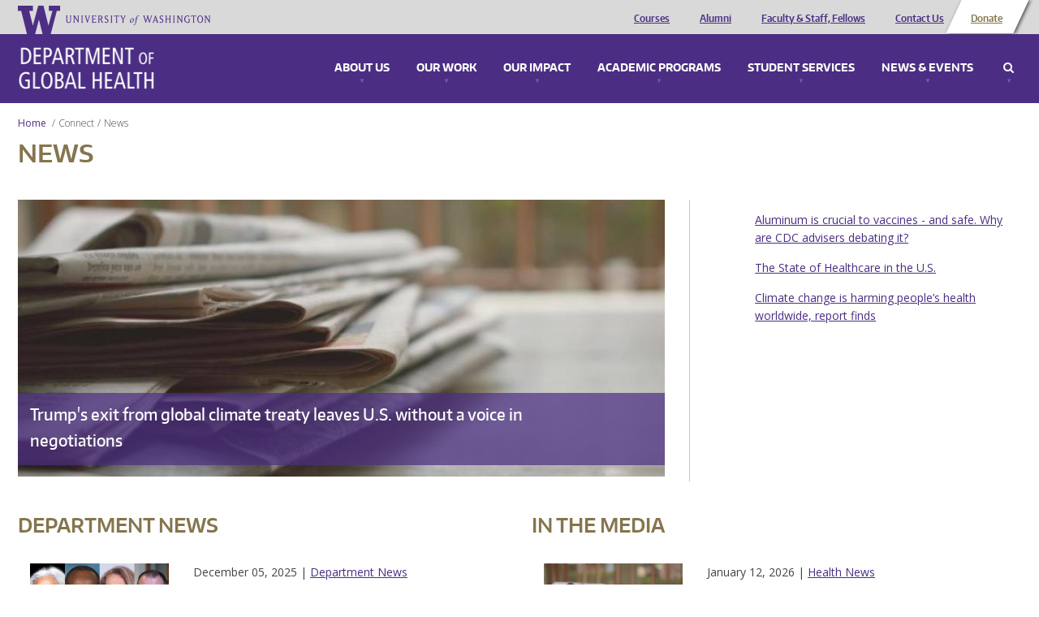

--- FILE ---
content_type: text/html; charset=utf-8
request_url: https://alumni.globalhealth.washington.edu/news
body_size: 11607
content:
<!doctype html>
<html lang="en">
<head>
  <meta http-equiv="X-UA-Compatible" content="IE=edge,chrome=1">
  <link href="https://fonts.googleapis.com/css?family=Open+Sans:300,300i,400,400i,600,600i,700,700i,800,800i" rel="stylesheet"> 
  <title>Latest news from the UW Department of Global Health | University of Washington - Department of Global Health</title>
  <meta name="viewport" content="width=device-width, initial-scale=1.0, maximum-scale=1.0, user-scalable=0.0" />
  <meta http-equiv="Content-Type" content="text/html; charset=utf-8" />
<meta name="Generator" content="Drupal 7 (http://drupal.org)" />
<link rel="canonical" href="/news" />
<link rel="shortlink" href="/node/1" />
<meta name="keywords" content="global health, faculty research, university of washington, research news, press, media, health news, department of global health, this week in global health, climate change, current events, news, media coverage" />
<link rel="shortcut icon" href="https://alumni.globalhealth.washington.edu/sites/all/themes/uwgh_theme/favicon.ico" type="image/vnd.microsoft.icon" />
  <link type="text/css" rel="stylesheet" href="https://alumni.globalhealth.washington.edu/sites/default/files/css/css_lQaZfjVpwP_oGNqdtWCSpJT1EMqXdMiU84ekLLxQnc4.css" media="all" />
<link type="text/css" rel="stylesheet" href="https://alumni.globalhealth.washington.edu/sites/default/files/css/css_GvBCtbmBzx2VP9u9XC3t4Fe-RFsCH_48jQwpca2HPcc.css" media="all" />
<link type="text/css" rel="stylesheet" href="https://alumni.globalhealth.washington.edu/sites/default/files/css/css_3JzP5cI6Obh56RNOtJhBFKG--yPWiFw4yvB0EVzFYzg.css" media="all" />
<link type="text/css" rel="stylesheet" href="https://alumni.globalhealth.washington.edu/sites/default/files/css/css_qGgMqzHrdV6Ppq5voIPlwvPlRR9Wc0mtuQ91ub-Byg8.css" media="screen" />
<link type="text/css" rel="stylesheet" href="https://alumni.globalhealth.washington.edu/sites/default/files/css/css_QGFTIaD0emrpayP7R3sNfHJSpLqLmrEaVo4xWOGYlwQ.css" media="print" />
<link type="text/css" rel="stylesheet" href="https://alumni.globalhealth.washington.edu/sites/default/files/css/css_McXSOqXp87daxJukqtB59LLbIFq-_LuskOfxO1PGOP8.css" media="all" />
  <script type="text/javascript">document.documentElement.setAttribute('data-useragent', navigator.userAgent);</script>
  <script src="/sites/all/themes/boots/boots_core/js/modernizr.js"></script>
</head>
  <body class="html not-front not-logged-in no-sidebars page-node page-node- page-node-1 node-type-page" >
    <div id="wrap">
            

<div id="container" class="page">

     
  <div  data-type="region" data-name="header" class="">
    <div class="container"><div class="row"><aside data-type="block" id="block-ombucleanup-site-logo" class="col-xs-12 col-sm-4 col-md-4 col-lg-4 block" data-module="ombucleanup" data-delta="site_logo">

      
    <a href="http://uw.edu" class="brand"><img src="/sites/all/themes/uwgh_theme/images/uwgh-logo.png" alt="University of Washington - Department of Global Health" title="University of Washington - Department of Global Health"/></a></aside>
<aside data-type="block" id="block-menu-header-menu" class="col-xs-12 col-sm-8 col-md-8 col-lg-8 block" data-module="menu" data-delta="header-menu">

      <h2  class="">Header Menu</h2>
    
    <ul role="navigation" class="nav"><li class="first leaf"><a href="/academic-programs/courses" class="visible-xs" title="">Courses</a></li>
<li class="leaf"><a href="/our-impact/alumni" class="visible-xs">Alumni</a></li>
<li class="leaf"><a href="/faculty/Core%20Faculty" class="visible-xs">Faculty &amp; Staff, Fellows</a></li>
<li class="leaf"><a href="/contact" class="visible-xs">Contact Us</a></li>
<li class="last leaf leaf--btn"><a href="https://globalhealth.washington.edu/support-us" class="visible-xs">Donate</a></li>
</ul></aside>
</div></div>  </div>
 
    <div data-type="region" class="nav-wrapper">
      <div class="container">

        <div id="site-name">
          <a href="/" title="Home" rel="home"><span>Department of Global Health</span></a>
        </div>
        
        <div data-type="region-container" data-name="dropdown-menu-panels">
          <a tabindex="-1" data-type="toggle" data-name="toggle-mobile" class="toggle-mobile-menu" href="#mobile-menu">Menu</a>
          <div role="navigation" data-type="region" data-name="dropdown-menu">
            <ul>
                              <li>
                  <a class="panel-link" href="#about_menu">About Us</a>
                  
  <div  data-type="region" data-name="about_menu" class="">
    <div class="container"><div class="row"><aside data-type="block" id="block-bean-image-about" class="media-bean media-bean col-xs-12 col-sm-6 col-md-6 col-lg-6 block" data-module="bean" data-delta="image-about">

      
    <div class="entity entity-bean bean-media-bean clearfix" about="/block/image-about" typeof="">

  <div class="content">
    <div id="file-1836" class="file file-image file-image-jpeg">

        <div class="element-invisible"><a href="/file/1836">Mega_UW_Space_Needle.png</a></div>
    
  
  <div class="content">
    <img typeof="foaf:Image" src="https://alumni.globalhealth.washington.edu/sites/default/files/styles/megamenu/public/Mega_UW_Space_Needle-optimized.jpg?itok=Ypm_5R57" width="625" height="180" alt="A photo of a view of Seattle" /><div class="caption"><div class="field field-name-field-caption field-type-text-long field-label-hidden c">
        <div class="close"><span>Close</span></div>The skyline of Seattle, a city home to some of the most innovative and exciting developments in global health.  </div>
<div class="camera-icon"><span>View image caption</span></div></div>  </div>

  
</div>
  </div>
</div>
</aside>
<aside data-type="block" id="block-bean-menu-about" class="menu-block-bean menu-block-bean col-xs-12 col-sm-6 col-md-6 col-lg-6 block" data-module="bean" data-delta="menu-about">

      <h2  class="">About Us</h2>
    
    <div class="entity entity-bean bean-menu-block-bean clearfix" about="/block/menu-about" typeof="">

  <div class="content">
    <ul role="navigation" class="nav"><li class="first leaf"><a href="/about-us/who-we-are" title="Who We Are">Who We Are</a></li>
<li class="leaf"><a href="/about-us/mission-and-values" title="Vision, Mission &amp; Values">Vision, Mission &amp; Values</a></li>
<li class="collapsed"><a href="/about-us/diversity-equity-and-inclusion">Diversity, Equity and Inclusion</a></li>
<li class="leaf"><a href="/interactive-map" title="Discover our impact all over the world.">Where We Work</a></li>
<li class="leaf"><a href="/about-us/global-health-leadership-council" title="Leadership Council">Leadership Council</a></li>
<li class="leaf"><a href="/about-us/awards-and-recognition" title="Awards &amp; Recognition">Awards &amp; Recognition</a></li>
<li class="leaf"><a href="/about-us/partners-affiliations" title="Partners &amp; Affiliations">Partners &amp; Affiliations</a></li>
<li class="leaf"><a href="/about-us/partners-advisory-board">Partners Advisory Board</a></li>
<li class="leaf"><a href="/contact" title="Contact Us">Contact Us</a></li>
<li class="last leaf"><a href="/about-us/jobs" title="Jobs">Jobs</a></li>
</ul>  </div>
</div>
</aside>
</div></div>  </div>
                </li>
                                            <li>
                  <a class="panel-link" href="#work_menu">Our Work</a>
                  
  <div  data-type="region" data-name="work_menu" class="">
    <div class="container"><div class="row"><aside data-type="block" id="block-bean-image-work" class="media-bean media-bean col-xs-12 col-sm-6 col-md-6 col-lg-6 block" data-module="bean" data-delta="image-work">

      
    <div class="entity entity-bean bean-media-bean clearfix" about="/block/image-work" typeof="">

  <div class="content">
    <div id="file-38" class="file file-image file-image-jpeg">

        <div class="element-invisible"><a href="/file/38">megamenu_ourwork.jpg</a></div>
    
  
  <div class="content">
    <img typeof="foaf:Image" src="https://alumni.globalhealth.washington.edu/sites/default/files/styles/megamenu/public/mega_IMPACT_CATCH_Study_GlobalWACh-optimized.jpg?itok=LQGq1S4u" width="625" height="180" alt="study team in Kenya" /><div class="caption"><div class="field field-name-field-caption field-type-text-long field-label-hidden c">
        <div class="close"><span>Close</span></div>The on-the-ground team for the CATCH study, which sought to find undiagnosed HIV+ children. Photo courtesy of Global Center for Integrated Health of Women, Adolescents, and Children (Global WACh).  </div>
<div class="camera-icon"><span>View image caption</span></div></div>  </div>

  
</div>
  </div>
</div>
</aside>
<aside data-type="block" id="block-bean-menu-work" class="menu-block-bean menu-block-bean col-xs-12 col-sm-6 col-md-6 col-lg-6 block" data-module="bean" data-delta="menu-work">

      <h2  class="">Our Work: Research, Service &amp; Capacity Building</h2>
    
    <div class="entity entity-bean bean-menu-block-bean clearfix" about="/block/menu-work" typeof="">

  <div class="content">
    <ul role="navigation" class="nav"><li class="first leaf"><a href="/our-work/centers-programs-and-initiatives" title="Centers, Programs and Initiatives">Centers, Programs and Initiatives</a></li>
<li class="leaf"><a href="/interactive-map/projects" title="Current Projects">Current Projects</a></li>
<li class="leaf"><a href="/focus-area/global-environmental-change" title="Global Environmental Change">Global Environmental Change</a></li>
<li class="leaf"><a href="/focus-area/health-economics" title="Health Economics">Health Economics</a></li>
<li class="leaf"><a href="/focus-area/health-metrics-and-evaluation" title="Health Metrics &amp; Evaluation">Health Metrics &amp; Evaluation</a></li>
<li class="collapsed"><a href="/focus-area/health-system-strengthening" title="Health System Strengthening">Health System Strengthening</a></li>
<li class="leaf"><a href="/focus-area/implementation-science" title="Implementation Science">Implementation Science</a></li>
<li class="leaf"><a href="/focus-area/infectious-diseases" title="Infectious Diseases">Infectious Diseases</a></li>
<li class="leaf"><a href="/focus-area/laboratory-sciences" title="Laboratory Sciences">Laboratory Sciences</a></li>
<li class="leaf"><a href="/focus-area/medicine-safety" title="Medicine Safety">Medicine Safety</a></li>
<li class="leaf"><a href="/focus-area/mental-health" title="Mental Health">Mental Health</a></li>
<li class="last leaf"><a href="/focus-area/global-wach-graduate-certificate-program" title="Women&#039;s, Adolescents&#039; &amp; Children&#039;s Health">Women&#039;s, Adolescents&#039; &amp; Children&#039;s Health</a></li>
</ul>  </div>
</div>
</aside>
</div></div>  </div>
                </li>
                                            <li>
                  <a class="panel-link" href="#impact_menu">Our Impact</a>
                  
  <div  data-type="region" data-name="impact_menu" class="">
    <div class="container"><div class="row"><aside data-type="block" id="block-bean-image-impact" class="media-bean media-bean col-xs-12 col-sm-6 col-md-6 col-lg-6 block" data-module="bean" data-delta="image-impact">

      
    <div class="entity entity-bean bean-media-bean clearfix" about="/block/image-impact" typeof="">

  <div class="content">
    <div id="file-39" class="file file-image file-image-jpeg">

        <div class="element-invisible"><a href="/file/39">megamenu_impact.jpg</a></div>
    
  
  <div class="content">
    <img typeof="foaf:Image" src="https://alumni.globalhealth.washington.edu/sites/default/files/styles/megamenu/public/Mega_Dyer_Jessica_East-Timor_Community-Health-Event-optimized.jpg?itok=mgXn52Kv" width="625" height="180" alt="Photo of Children in Timor-Leste" /><div class="caption"><div class="field field-name-field-caption field-type-text-long field-label-hidden c">
        <div class="close"><span>Close</span></div>Children at a community health event in Timor Leste, one of the locations where Health Alliance International has maternal-child health programs. Photo credit: Jessica Dyer (MPH &#039;15), George Povey Fellow.  </div>
<div class="camera-icon"><span>View image caption</span></div></div>  </div>

  
</div>
  </div>
</div>
</aside>
<aside data-type="block" id="block-bean-menu-impact" class="menu-block-bean menu-block-bean col-xs-12 col-sm-6 col-md-6 col-lg-6 block" data-module="bean" data-delta="menu-impact">

      <h2  class="">Our Impact</h2>
    
    <div class="entity entity-bean bean-menu-block-bean clearfix" about="/block/menu-impact" typeof="">

  <div class="content">
    <ul role="navigation" class="nav"><li class="first leaf"><a href="/interactive-map" title="Where we work">Where we work</a></li>
<li class="collapsed"><a href="/our-impact/alumni" title="Alumni">Alumni</a></li>
<li class="last leaf"><a href="/our-impact/publications">Publications</a></li>
</ul>  </div>
</div>
</aside>
</div></div>  </div>
                </li>
                                            <li>
                  <a class="panel-link" href="#education_menu">Academic Programs</a>
                  
  <div  data-type="region" data-name="education_menu" class="">
    <div class="container"><div class="row"><aside data-type="block" id="block-bean-image-education" class="media-bean media-bean col-xs-12 col-sm-6 col-md-6 col-lg-6 block" data-module="bean" data-delta="image-education">

      
    <div class="entity entity-bean bean-media-bean clearfix" about="/block/image-education" typeof="">

  <div class="content">
    <div id="file-1835" class="file file-image file-image-jpeg">

        <div class="element-invisible"><a href="/file/1835">mega2015_DGHGraduation_JenniferLoomisPhoto_8894.png</a></div>
    
  
  <div class="content">
    <img typeof="foaf:Image" src="https://alumni.globalhealth.washington.edu/sites/default/files/styles/megamenu/public/mega2015_DGHGraduation_JenniferLoomisPhoto_optimized.jpg?itok=AzZvOoXh" width="625" height="180" alt="Graduates" /><div class="caption"><div class="field field-name-field-caption field-type-text-long field-label-hidden c">
        <div class="close"><span>Close</span></div>MPH graduates celebrating their achievement. Photo credit: Jennifer Loomis.  </div>
<div class="camera-icon"><span>View image caption</span></div></div>  </div>

  
</div>
  </div>
</div>
</aside>
<aside data-type="block" id="block-bean-menu-education" class="menu-block-bean menu-block-bean col-xs-12 col-sm-6 col-md-6 col-lg-6 block" data-module="bean" data-delta="menu-education">

      <h2  class="">Academic Programs</h2>
    
    <div class="entity entity-bean bean-menu-block-bean clearfix" about="/block/menu-education" typeof="">

  <div class="content">
    <ul role="navigation" class="nav"><li class="first collapsed"><a href="/academic-programs/courses" title="Courses">Courses</a></li>
<li class="collapsed"><a href="/academic-programs/undergraduate" title="Undergraduate Programs">Undergraduate Programs</a></li>
<li class="collapsed"><a href="/academic-programs/master-public-health" title="Master of Public Health">Master of Public Health</a></li>
<li class="collapsed"><a href="/academic-programs/doctor-global-health-leadership-and-practice">Doctor of Global Health Leadership and Practice</a></li>
<li class="collapsed"><a href="/academic-programs/phd-global-health-metrics-and-implementation-science" title="PhD in Global Health: Metrics &amp; Implementation Science">PhD in Global Health Metrics &amp; Implementation Science</a></li>
<li class="collapsed"><a href="/academic-programs/phd-pathobiology" title="PhD in Pathobiology">PhD in Pathobiology</a></li>
<li class="collapsed"><a href="/academic-programs/graduate-certificates" title="Graduate Certificates">Graduate Certificates</a></li>
<li class="collapsed"><a href="/academic-programs/medical-student-programs" title="Medical Students">Medical Student Programs</a></li>
<li class="collapsed"><a href="/academic-programs/residents-fellows" title="Residents &amp; Fellows">Residents &amp; Fellows</a></li>
<li class="leaf"><a href="/academic-programs/training-programs" title="Training Programs">Training Programs</a></li>
<li class="last leaf"><a href="/academic-programs/high-school-students" title="For High School Students">For High School Students</a></li>
</ul>  </div>
</div>
</aside>
</div></div>  </div>
                </li>
                                            <li>
                  <a class="panel-link" href="#student_services_menu">Student Services</a>
                  
  <div  data-type="region" data-name="student_services_menu" class="">
    <div class="container"><div class="row"><aside data-type="block" id="block-bean-image-student-services" class="media-bean media-bean col-xs-12 col-sm-6 col-md-6 col-lg-6 block" data-module="bean" data-delta="image-student_services">

      
    <div class="entity entity-bean bean-media-bean clearfix" about="/block/image-student_services" typeof="">

  <div class="content">
    <div id="file-1926" class="file file-image file-image-png">

        <div class="element-invisible"><a href="/file/1926">Minor Leadership Students at WRIHC Portland 2013_Group 2.png</a></div>
    
  
  <div class="content">
    <img typeof="foaf:Image" src="https://alumni.globalhealth.washington.edu/sites/default/files/styles/megamenu/public/Minor%20Leadership%20Students%20at%20WRIHC%20Portland%202013_Group%202.png?itok=gEuebT8y" width="625" height="180" alt="global health minor students" /><div class="caption"><div class="field field-name-field-caption field-type-text-long field-label-hidden c">
        <div class="close"><span>Close</span></div>Global health minor students at a conference in Portland.  </div>
<div class="camera-icon"><span>View image caption</span></div></div>  </div>

  
</div>
  </div>
</div>
</aside>
<aside data-type="block" id="block-bean-menu-student-services" class="menu-block-bean menu-block-bean col-xs-12 col-sm-6 col-md-6 col-lg-6 block" data-module="bean" data-delta="menu-student_services">

      <h2  class="">Student Services</h2>
    
    <div class="entity entity-bean bean-menu-block-bean clearfix" about="/block/menu-student_services" typeof="">

  <div class="content">
    <ul role="navigation" class="nav"><li class="first leaf"><a href="/student-services/academic-advisors">Academic Advisors</a></li>
<li class="leaf"><a href="/student-services/funding-opportunities-and-support" title="Funding for Fieldwork">Student Funding Opportunities and Support</a></li>
<li class="leaf"><a href="/student-services/career-services-jobs" title="Career Services">Career Services &amp; Jobs Search</a></li>
<li class="last leaf"><a href="https://sites.uw.edu/dghsas/blog/">Current Student Resources</a></li>
</ul>  </div>
</div>
</aside>
</div></div>  </div>
                </li>
                                            <li>
                  <a class="panel-link" href="#connect_menu">News & Events</a>
                  
  <div  data-type="region" data-name="connect_menu" class="">
    <div class="container"><div class="row"><aside data-type="block" id="block-bean-image-connect" class="media-bean media-bean col-xs-12 col-sm-6 col-md-6 col-lg-6 block" data-module="bean" data-delta="image-connect">

      
    <div class="entity entity-bean bean-media-bean clearfix" about="/block/image-connect" typeof="">

  <div class="content">
    <div id="file-6030" class="file file-image file-image-jpeg">

        <div class="element-invisible"><a href="/file/6030">2020_GlobalHealthieswinners_600x200.jpg</a></div>
    
  
  <div class="content">
    <img typeof="foaf:Image" src="https://alumni.globalhealth.washington.edu/sites/default/files/styles/megamenu/public/2020_GlobalHealthieswinners_600x200_1.jpg?itok=UYGNJdUV" width="625" height="180" alt="Global Healthies 2020 Winners" /><div class="caption"><div class="field field-name-field-caption field-type-text-long field-label-hidden c">
        <div class="close"><span>Close</span></div>Global Healthies 2020 Winners  </div>
<div class="camera-icon"><span>View image caption</span></div></div>  </div>

  
</div>
  </div>
</div>
</aside>
<aside data-type="block" id="block-bean-menu-connect" class="menu-block-bean menu-block-bean col-xs-12 col-sm-6 col-md-6 col-lg-6 block" data-module="bean" data-delta="menu-connect">

      <h2  class="">News &amp; Events</h2>
    
    <div class="entity entity-bean bean-menu-block-bean clearfix" about="/block/menu-connect" typeof="">

  <div class="content">
    <ul role="navigation" class="nav"><li class="first leaf active"><a href="/news" title="Latest News" class="active">Latest News</a></li>
<li class="leaf"><a href="/connect/events" title="Events">Events &amp; Conferences</a></li>
<li class="leaf"><a href="/graduation">Graduation</a></li>
<li class="last leaf"><a href="/connect/press-room" title="Press Room">Press Room</a></li>
</ul>  </div>
</div>
</aside>
</div></div>  </div>
                </li>
                              <li class="search">
                  <a class="panel-link" href="#search_menu">Search</a>
                  
  <div  data-type="region" data-name="search_menu" class="">
    <div class="container"><div class="row"><aside data-type="block" id="block-uwgh-base-search-form" class="col-xs-12 col-sm-12 col-md-12 col-lg-12 block" data-module="uwgh_base" data-delta="search_form">

      <h2  class="">Enter a keyword to search</h2>
    
    <form role="search" action="/news" method="post" id="uwgh-base-search-form" accept-charset="UTF-8"><div><div class="form-group form-item form-type-textfield form-item-keys">
  <input type="text" id="edit-keys" name="keys" value="" size="60" maxlength="128" class="form-control" />
</div>
<input class="btn btn-default form-submit" type="submit" id="edit-submit" name="op" value="Search" /><input type="hidden" name="form_build_id" value="form-ERt5jipCMnCbCf9gjyFUZ-FfysFzvqceW6R4deN_Ka0" />
<input type="hidden" name="form_id" value="uwgh_base_search_form" />
</div></form></aside>
</div></div>  </div>
                </li>
              </ul>
          </div>
        </div>

      </div>
    </div>

    <div class="row content-wrapper">

                          <div id="breadcrumb"><ol class="breadcrumb"><li><a href="/">Home</a> </li><li><span class="nolink">Connect</span></li><li class="active"><span class="no-link">News</span></li></ol></div>
                        
  <div role="complementary" data-type="region" data-name="content_top" class="">
    <div class="container"><div class="row"><aside data-type="block" id="block-ombucleanup-page-title" class="col-xs-12 col-sm-12 col-md-12 col-lg-12 block" data-module="ombucleanup" data-delta="page_title">

      
    <h1>News</h1></aside>
</div></div>  </div>
        
        <!-- Sidebar First-->
        
        <!-- Main Content -->
        <div class="col-xs-12 col-sm-12 col-md-12 col-lg-12">

                              <div role="main" data-type="region" data-name="content" class="">
    <div class="container">
      <div class="container"><div class="row"><div data-type="block" id="block-system-main" class="tile col-xs-12 col-sm-12 col-md-12 col-lg-12 block" data-module="system" data-delta="main" data-width="12" data-width-default="12">

      
    <article class="node node-page" about="/news" typeof="foaf:Document">

      <span property="dc:title" content="News" class="rdf-meta element-hidden"></span>
  
  <span property="dc:title" content="News" class="rdf-meta element-hidden"></span>
  
  
</article>
</div>
</div><div class="row"><div data-type="block" id="block-bean-ombublog-list" class="ombublog-featured ombublog-list ombublog-list col-xs-12 col-sm-12 col-md-12 col-lg-12 block" data-module="bean" data-delta="ombublog-list">

      
    <div class="entity entity-bean bean-ombublog-list clearfix" about="/block/ombublog-list" typeof="">

  <div class="content">
    <div class="featured-item"><div class="field field-name-field-image field-type-image field-label-hidden">
        <img typeof="foaf:Image" src="https://alumni.globalhealth.washington.edu/sites/default/files/styles/featured_news/public/News-default.jpg?itok=nMHgjx1l" width="834" height="356" alt="news" />  </div>
<a href="/news/2026/01/12/trumps-exit-global-climate-treaty-leaves-us-without-voice-negotiations">Trump&#039;s exit from global climate treaty leaves U.S. without a voice in negotiations</a></div><div class="bean-style-list"><div class="bean-style-inner"><ul class="results"><li class="first"><a href="/news/2025/12/05/aluminum-crucial-vaccines-and-safe-why-are-cdc-advisers-debating-it">Aluminum is crucial to vaccines - and safe. Why are CDC advisers debating it?</a></li>
<li><a href="/news/2025/11/14/kcsb-fm">The State of Healthcare in the U.S.</a></li>
<li class="last"><a href="/news/2025/12/11/climate-change-harming-people-s-health-worldwide-report-finds">Climate change is harming people’s health worldwide, report finds</a></li>
</ul></div></div>  </div>
</div>
</div>
</div><div class="row"><div data-type="block" id="block-bean-ombublog-list-0" class="ombublog-list ombublog-list ombublog-list col-xs-12 col-sm-6 col-md-6 col-lg-6 block" data-module="bean" data-delta="ombublog-list-0">

      <h2  class="">Department News</h2>
    
    <div class="entity entity-bean bean-ombublog-list clearfix" about="/block/ombublog-list-0" typeof="">

  <div class="content">
    <article class="node node-blog-post node-teaser" infoscope="" itemtype="http://schema.org/BlogPosting" about="/news/2025/12/05/researchers-receive-major-grant-study-impact-hivart-exposure-child-neurodevelopment" typeof="schema:BlogPosting sioc:Item foaf:Document">

  <div class="row">
    <div class="col-xs-12 col-sm-4 col-md-4 col-lg-4">
    <div class="field field-name-field-image field-type-image field-label-hidden">
        <a href="/news/2025/12/05/researchers-receive-major-grant-study-impact-hivart-exposure-child-neurodevelopment"><img typeof="foaf:Image" src="https://alumni.globalhealth.washington.edu/sites/default/files/styles/blog_teaser/public/U19-RISE_600x300.png?itok=KyxQfr7n" width="600" height="300" alt="Headshots of Dr. Grace John-Stewart, Prof. Dalton Wamalwa, Dr. Kathleen Powis, and Prof. Andrew Prendergast." /></a>  </div>
    <div class="field field-name-field-tags field-type-taxonomy-term-reference field-label-hidden">
        <a href="/tags/global-wach" typeof="skos:Concept" property="rdfs:label skos:prefLabel" datatype="">Global WACh</a>  </div>
    </div>

    <div class="col-xs-12 col-sm-8 col-md-8 col-lg-8">
              <div class="submitted">
          <span property="dc:date dc:created" content="2025-12-05T19:48:00-08:00" datatype="xsd:dateTime" rel="sioc:has_creator">December 05, 2025 | <a href="/news-topic/department-news">Department News</a></span>        </div>
      
                    <h3 itemprop="name"><a href="/news/2025/12/05/researchers-receive-major-grant-study-impact-hivart-exposure-child-neurodevelopment">Researchers receive major grant to study impact of HIV/ART exposure on child neurodevelopment</a></h3>
            <span property="schema:name" content="Researchers receive major grant to study impact of HIV/ART exposure on child neurodevelopment" class="rdf-meta element-hidden"></span>
      <div class="field field-name-body field-type-text-with-summary field-label-hidden c">
        <p>An international research team with Global WACh and partners in the U.S., Kenya, Zimbabwe, and Botswana received a five-year long $36 million dollar grant from the National Institute of Health to better understand how HIV or antiretroviral (ART) exposure in utero influences child health outcomes, including neurodevelopment.</p>  </div>
<span rel="schema:url" resource="/news/2025/12/05/researchers-receive-major-grant-study-impact-hivart-exposure-child-neurodevelopment" class="rdf-meta element-hidden"></span><span property="schema:name" content="Researchers receive major grant to study impact of HIV/ART exposure on child neurodevelopment" class="rdf-meta element-hidden"></span>    </div>
  </div>
</article>
<article class="node node-blog-post node-teaser" infoscope="" itemtype="http://schema.org/BlogPosting" about="/news/2025/12/04/dr-keshet-ronen-receives-award-assess-inclusion-digital-community-health-services" typeof="schema:BlogPosting sioc:Item foaf:Document">

  <div class="row">
    <div class="col-xs-12 col-sm-4 col-md-4 col-lg-4">
    <div class="field field-name-field-image field-type-image field-label-hidden">
        <a href="/news/2025/12/04/dr-keshet-ronen-receives-award-assess-inclusion-digital-community-health-services"><img typeof="foaf:Image" src="https://alumni.globalhealth.washington.edu/sites/default/files/styles/blog_teaser/public/Keshet-Ronen.jpg?itok=xPT-F9Bi" width="300" height="300" alt="Headshot of Keshet Ronen" /></a>  </div>
    <div class="field field-name-field-tags field-type-taxonomy-term-reference field-label-hidden">
        <a href="/tags/faculty-award" typeof="skos:Concept" property="rdfs:label skos:prefLabel" datatype="">Faculty Award</a>      <a href="/tags/global-wach" typeof="skos:Concept" property="rdfs:label skos:prefLabel" datatype="">Global WACh</a>  </div>
    </div>

    <div class="col-xs-12 col-sm-8 col-md-8 col-lg-8">
              <div class="submitted">
          <span property="dc:date dc:created" content="2025-12-04T19:35:00-08:00" datatype="xsd:dateTime" rel="sioc:has_creator">December 04, 2025 | <a href="/news-topic/department-news">Department News</a></span>        </div>
      
                    <h3 itemprop="name"><a href="/news/2025/12/04/dr-keshet-ronen-receives-award-assess-inclusion-digital-community-health-services">Dr. Keshet Ronen receives award to assess inclusion in digital community health services in Kenya</a></h3>
            <span property="schema:name" content="Dr. Keshet Ronen receives award to assess inclusion in digital community health services in Kenya" class="rdf-meta element-hidden"></span>
      <div class="field field-name-body field-type-text-with-summary field-label-hidden c">
        <p>Congratulations to Dr. Keshet Ronen, Assistant Professor in Global Health, for receiving funding for “Empowering Women through Digital Connectivity: Advancing Community Health in Kenya” that leverages the ongoing CHV-NEO (Community-based digital communication to support neonatal health) trial activities.</p>  </div>
<span rel="schema:url" resource="/news/2025/12/04/dr-keshet-ronen-receives-award-assess-inclusion-digital-community-health-services" class="rdf-meta element-hidden"></span><span property="schema:name" content="Dr. Keshet Ronen receives award to assess inclusion in digital community health services in Kenya" class="rdf-meta element-hidden"></span>    </div>
  </div>
</article>
<article class="node node-blog-post node-teaser" infoscope="" itemtype="http://schema.org/BlogPosting" about="/news/2025/12/02/global-wach-co-director-anjuli-wagner-nominated-2025-uw-minority-faculty-mentoring" typeof="schema:BlogPosting sioc:Item foaf:Document">

  <div class="row">
    <div class="col-xs-12 col-sm-4 col-md-4 col-lg-4">
    <div class="field field-name-field-image field-type-image field-label-hidden">
        <a href="/news/2025/12/02/global-wach-co-director-anjuli-wagner-nominated-2025-uw-minority-faculty-mentoring"><img typeof="foaf:Image" src="https://alumni.globalhealth.washington.edu/sites/default/files/styles/blog_teaser/public/Anjuli-Wagner-e1597779896138.jpg?itok=N78JdMMj" width="300" height="300" alt="Headshot of Anjuli Wagner" /></a>  </div>
    <div class="field field-name-field-tags field-type-taxonomy-term-reference field-label-hidden">
        <a href="/tags/global-wach" typeof="skos:Concept" property="rdfs:label skos:prefLabel" datatype="">Global WACh</a>      <a href="/tags/faculty-awards" typeof="skos:Concept" property="rdfs:label skos:prefLabel" datatype="">Faculty Awards</a>  </div>
    </div>

    <div class="col-xs-12 col-sm-8 col-md-8 col-lg-8">
              <div class="submitted">
          <span property="dc:date dc:created" content="2025-12-02T16:22:00-08:00" datatype="xsd:dateTime" rel="sioc:has_creator">December 02, 2025 | <a href="/news-topic/department-news">Department News</a></span>        </div>
      
                    <h3 itemprop="name"><a href="/news/2025/12/02/global-wach-co-director-anjuli-wagner-nominated-2025-uw-minority-faculty-mentoring">Global WACh Co-Director Anjuli Wagner nominated for the 2025 UW Minority Faculty Mentoring Award</a></h3>
            <span property="schema:name" content="Global WACh Co-Director Anjuli Wagner nominated for the 2025 UW Minority Faculty Mentoring Award" class="rdf-meta element-hidden"></span>
      <div class="field field-name-body field-type-text-with-summary field-label-hidden c">
        <p>Congratulations to Dr. Anjuli Wagner, Associate Professor in the Department of Global Health and Global WACh Co-Director, for being nominated for the UW School of Medicine’s Committee on Minority Faculty Advancement (CMFA) Minority Faculty Mentoring Award.</p>  </div>
<span rel="schema:url" resource="/news/2025/12/02/global-wach-co-director-anjuli-wagner-nominated-2025-uw-minority-faculty-mentoring" class="rdf-meta element-hidden"></span><span property="schema:name" content="Global WACh Co-Director Anjuli Wagner nominated for the 2025 UW Minority Faculty Mentoring Award" class="rdf-meta element-hidden"></span>    </div>
  </div>
</article>
<article class="node node-blog-post node-teaser" infoscope="" itemtype="http://schema.org/BlogPosting" about="/news/2025/11/17/alumni-forefront-global-health-justice" typeof="schema:BlogPosting sioc:Item foaf:Document">

  <div class="row">
    <div class="col-xs-12 col-sm-4 col-md-4 col-lg-4">
    <div class="field field-name-field-image field-type-image field-label-hidden">
        <a href="/news/2025/11/17/alumni-forefront-global-health-justice"><img typeof="foaf:Image" src="https://alumni.globalhealth.washington.edu/sites/default/files/styles/blog_teaser/public/group%20photo.png?itok=nR6j0cpt" width="300" height="300" alt="Group photo of some of the Global Health Justice team members." /></a>  </div>
    <div class="field field-name-field-tags field-type-taxonomy-term-reference field-label-hidden">
        <a href="/tags/alumni" typeof="skos:Concept" property="rdfs:label skos:prefLabel" datatype="">Alumni</a>  </div>
    </div>

    <div class="col-xs-12 col-sm-8 col-md-8 col-lg-8">
              <div class="submitted">
          <span property="dc:date dc:created" content="2025-11-17T14:50:00-08:00" datatype="xsd:dateTime" rel="sioc:has_creator">November 17, 2025 | <a href="/news-topic/department-news">Department News</a></span>        </div>
      
                    <h3 itemprop="name"><a href="/news/2025/11/17/alumni-forefront-global-health-justice">Alumni at the Forefront of Global Health Justice</a></h3>
            <span property="schema:name" content="Alumni at the Forefront of Global Health Justice" class="rdf-meta element-hidden"></span>
      <div class="field field-name-body field-type-text-with-summary field-label-hidden c">
        <p>What do you do when you’re outraged by a forgotten crisis? After reading about the ongoing humanitarian catastrophe in the Central African Republic- a country with one of the highest mortality rates in the world yet little global attention- Department of Global Health alumnae Alina Metje (‘23) and Amaya Gatling (‘25) wrote an article for the Department’s <a href="https://bit.ly/48jdNLs">Global Health Justice website</a> calling for renewed visibility and accountability by the international community.</p>  </div>
<span rel="schema:url" resource="/news/2025/11/17/alumni-forefront-global-health-justice" class="rdf-meta element-hidden"></span><span property="schema:name" content="Alumni at the Forefront of Global Health Justice" class="rdf-meta element-hidden"></span>    </div>
  </div>
</article>
<article class="node node-blog-post node-teaser" infoscope="" itemtype="http://schema.org/BlogPosting" about="/news/2025/11/13/travel-fellowship-brooke-erickson" typeof="schema:BlogPosting sioc:Item foaf:Document">

  <div class="row">
    <div class="col-xs-12 col-sm-4 col-md-4 col-lg-4">
    <div class="field field-name-field-image field-type-image field-label-hidden">
        <a href="/news/2025/11/13/travel-fellowship-brooke-erickson"><img typeof="foaf:Image" src="https://alumni.globalhealth.washington.edu/sites/default/files/styles/blog_teaser/public/Erickson%20Brooke_Photo%20While%20Abroad%201.jpeg?itok=LM1JSBUC" width="471" height="300" alt="Erickson Brooke standing in front of a white bus with the words &quot;Without Mental Health There is No Health&quot; written in blue on it." /></a>  </div>
    <div class="field field-name-field-tags field-type-taxonomy-term-reference field-label-hidden">
        <a href="/tags/mph" typeof="skos:Concept" property="rdfs:label skos:prefLabel" datatype="">MPH</a>      <a href="/tags/travel-fellowship" typeof="skos:Concept" property="rdfs:label skos:prefLabel" datatype="">Travel Fellowship</a>      <a href="/tags/practicum" typeof="skos:Concept" property="rdfs:label skos:prefLabel" datatype="">practicum</a>  </div>
    </div>

    <div class="col-xs-12 col-sm-8 col-md-8 col-lg-8">
              <div class="submitted">
          <span property="dc:date dc:created" content="2025-11-17T14:15:00-08:00" datatype="xsd:dateTime" rel="sioc:has_creator">November 17, 2025 | <a href="/news-topic/department-news">Department News</a></span>        </div>
      
                    <h3 itemprop="name"><a href="/news/2025/11/13/travel-fellowship-brooke-erickson">In the Field: Brooke Erickson </a></h3>
            <span property="schema:name" content="In the Field: Brooke Erickson " class="rdf-meta element-hidden"></span>
      <div class="field field-name-body field-type-text-with-summary field-label-hidden c">
        <p><strong>Editor's Note</strong>: Travel fellows apply for funding that supports travel costs and allows them to take advantage of opportunities abroad that meet degree requirements and deepen their understanding of what global health work looks like around the world. Funds are generously given by private donors who value experiential learning within global health. </p>
<p><strong>Brooke Erickson</strong>, a second-year global health master’s student, received funding from the <strong>Thomas Francis Jr. Endowed Fellowship Fund</strong> to support her practicum work in Ethiopia. </p>  </div>
<span rel="schema:url" resource="/news/2025/11/13/travel-fellowship-brooke-erickson" class="rdf-meta element-hidden"></span><span property="schema:name" content="In the Field: Brooke Erickson " class="rdf-meta element-hidden"></span>    </div>
  </div>
</article>
<div class="field field-name-field-link field-type-link-field field-label-hidden">
        <a href="https://alumni.globalhealth.washington.edu/news/search?category=19">View all department news</a>  </div>
  </div>
</div>
</div>
<div data-type="block" id="block-bean-ombublog-list-1" class="ombublog-list ombublog-list ombublog-list col-xs-12 col-sm-6 col-md-6 col-lg-6 block" data-module="bean" data-delta="ombublog-list-1">

      <h2  class="">In the Media</h2>
    
    <div class="entity entity-bean bean-ombublog-list clearfix" about="/block/ombublog-list-1" typeof="">

  <div class="content">
    <article class="node node-blog-post node-teaser" infoscope="" itemtype="http://schema.org/BlogPosting" about="/news/2026/01/12/trumps-exit-global-climate-treaty-leaves-us-without-voice-negotiations" typeof="schema:BlogPosting sioc:Item foaf:Document">

  <div class="row">
    <div class="col-xs-12 col-sm-4 col-md-4 col-lg-4">
    <div class="field field-name-field-image field-type-image field-label-hidden">
        <a href="/news/2026/01/12/trumps-exit-global-climate-treaty-leaves-us-without-voice-negotiations"><img typeof="foaf:Image" src="https://alumni.globalhealth.washington.edu/sites/default/files/styles/blog_teaser/public/News-default.jpg?itok=JLU48zjN" width="450" height="300" alt="news" /></a>  </div>
        </div>

    <div class="col-xs-12 col-sm-8 col-md-8 col-lg-8">
              <div class="submitted">
          <span property="dc:date dc:created" content="2026-01-12T10:11:00-08:00" datatype="xsd:dateTime" rel="sioc:has_creator">January 12, 2026 | <a href="/news-topic/health-news">Health News</a></span>        </div>
      
                    <h3 itemprop="name"><a href="/news/2026/01/12/trumps-exit-global-climate-treaty-leaves-us-without-voice-negotiations">Trump&#039;s exit from global climate treaty leaves U.S. without a voice in negotiations</a></h3>
            <span property="schema:name" content="Trump&#039;s exit from global climate treaty leaves U.S. without a voice in negotiations" class="rdf-meta element-hidden"></span>
      <div class="field field-name-field-source-name field-type-entityreference field-label-hidden">
        NBC News  </div>
<div class="field field-name-body field-type-text-with-summary field-label-hidden c">
        <p>In an executive order, Trump put an end to more than three decades of U.S. support for the United Nations Framework Convention on Climate Change, the world's long-standing climate treaty. Kristie Ebi, professor of global health and of environmental and occupational health sciences at the UW, is quoted.</p>  </div>
<span rel="schema:url" resource="/news/2026/01/12/trumps-exit-global-climate-treaty-leaves-us-without-voice-negotiations" class="rdf-meta element-hidden"></span><span property="schema:name" content="Trump&#039;s exit from global climate treaty leaves U.S. without a voice in negotiations" class="rdf-meta element-hidden"></span>    </div>
  </div>
</article>
<article class="node node-blog-post node-teaser" infoscope="" itemtype="http://schema.org/BlogPosting" about="/news/2025/12/05/aluminum-crucial-vaccines-and-safe-why-are-cdc-advisers-debating-it" typeof="schema:BlogPosting sioc:Item foaf:Document">

  <div class="row">
    <div class="col-xs-12 col-sm-4 col-md-4 col-lg-4">
    <div class="field field-name-field-image field-type-image field-label-hidden">
        <a href="/news/2025/12/05/aluminum-crucial-vaccines-and-safe-why-are-cdc-advisers-debating-it"><img typeof="foaf:Image" src="https://alumni.globalhealth.washington.edu/sites/default/files/styles/blog_teaser/public/News-default.jpg?itok=JLU48zjN" width="450" height="300" alt="news" /></a>  </div>
        </div>

    <div class="col-xs-12 col-sm-8 col-md-8 col-lg-8">
              <div class="submitted">
          <span property="dc:date dc:created" content="2025-12-05T16:17:00-08:00" datatype="xsd:dateTime" rel="sioc:has_creator">December 05, 2025 | <a href="/news-topic/health-news">Health News</a></span>        </div>
      
                    <h3 itemprop="name"><a href="/news/2025/12/05/aluminum-crucial-vaccines-and-safe-why-are-cdc-advisers-debating-it">Aluminum is crucial to vaccines - and safe. Why are CDC advisers debating it?</a></h3>
            <span property="schema:name" content="Aluminum is crucial to vaccines - and safe. Why are CDC advisers debating it?" class="rdf-meta element-hidden"></span>
      <div class="field field-name-field-source-name field-type-entityreference field-label-hidden">
        Scientific American  </div>
<div class="field field-name-body field-type-text-with-summary field-label-hidden c">
        <p>RFK Jr’s vaccine advisory panel will be discussing the inclusion of adjuvants in childhood vaccinations today. Here’s what’s at stake. Rhea Coler, an affiliate professor of global health at the UW, is quoted.</p>  </div>
<span rel="schema:url" resource="/news/2025/12/05/aluminum-crucial-vaccines-and-safe-why-are-cdc-advisers-debating-it" class="rdf-meta element-hidden"></span><span property="schema:name" content="Aluminum is crucial to vaccines - and safe. Why are CDC advisers debating it?" class="rdf-meta element-hidden"></span>    </div>
  </div>
</article>
<article class="node node-blog-post node-teaser" infoscope="" itemtype="http://schema.org/BlogPosting" about="/news/2025/11/14/kcsb-fm" typeof="schema:BlogPosting sioc:Item foaf:Document">

  <div class="row">
    <div class="col-xs-12 col-sm-4 col-md-4 col-lg-4">
    <div class="field field-name-field-image field-type-image field-label-hidden">
        <a href="/news/2025/11/14/kcsb-fm"><img typeof="foaf:Image" src="https://alumni.globalhealth.washington.edu/sites/default/files/styles/blog_teaser/public/News-default.jpg?itok=JLU48zjN" width="450" height="300" alt="news" /></a>  </div>
        </div>

    <div class="col-xs-12 col-sm-8 col-md-8 col-lg-8">
              <div class="submitted">
          <span property="dc:date dc:created" content="2025-11-14T16:31:00-08:00" datatype="xsd:dateTime" rel="sioc:has_creator">November 14, 2025 | <a href="/news-topic/health-news">Health News</a></span>        </div>
      
                    <h3 itemprop="name"><a href="/news/2025/11/14/kcsb-fm">The State of Healthcare in the U.S.</a></h3>
            <span property="schema:name" content="The State of Healthcare in the U.S." class="rdf-meta element-hidden"></span>
      <div class="field field-name-body field-type-text-with-summary field-label-hidden c">
        <p>Dr. Stephen Bezruchka, associate teaching professor emeritus of global health and of health services at the UW, talks about the state of health care in the United States in this KCSB-FM snippet. </p>  </div>
<span rel="schema:url" resource="/news/2025/11/14/kcsb-fm" class="rdf-meta element-hidden"></span><span property="schema:name" content="The State of Healthcare in the U.S." class="rdf-meta element-hidden"></span>    </div>
  </div>
</article>
<article class="node node-blog-post node-teaser" infoscope="" itemtype="http://schema.org/BlogPosting" about="/news/2025/12/11/climate-change-harming-people-s-health-worldwide-report-finds" typeof="schema:BlogPosting sioc:Item foaf:Document">

  <div class="row">
    <div class="col-xs-12 col-sm-4 col-md-4 col-lg-4">
    <div class="field field-name-field-image field-type-image field-label-hidden">
        <a href="/news/2025/12/11/climate-change-harming-people-s-health-worldwide-report-finds"><img typeof="foaf:Image" src="https://alumni.globalhealth.washington.edu/sites/default/files/styles/blog_teaser/public/News-default.jpg?itok=JLU48zjN" width="450" height="300" alt="news" /></a>  </div>
        </div>

    <div class="col-xs-12 col-sm-8 col-md-8 col-lg-8">
              <div class="submitted">
          <span property="dc:date dc:created" content="2025-11-03T14:11:00-08:00" datatype="xsd:dateTime" rel="sioc:has_creator">November 03, 2025 | <a href="/news-topic/health-news">Health News</a></span>        </div>
      
                    <h3 itemprop="name"><a href="/news/2025/12/11/climate-change-harming-people-s-health-worldwide-report-finds">Climate change is harming people’s health worldwide, report finds</a></h3>
            <span property="schema:name" content="Climate change is harming people’s health worldwide, report finds" class="rdf-meta element-hidden"></span>
      <div class="field field-name-body field-type-text-with-summary field-label-hidden c">
        <p>An international group of researchers has released its annual report on climate change and human health. Many of the risks they track, like extreme heat danger and the rise of infectious diseases, are moving in the wrong direction. Kristie Ebi, professor of global health and of environmental and occupational health sciences at the UW, is interviewed.</p>  </div>
<span rel="schema:url" resource="/news/2025/12/11/climate-change-harming-people-s-health-worldwide-report-finds" class="rdf-meta element-hidden"></span><span property="schema:name" content="Climate change is harming people’s health worldwide, report finds" class="rdf-meta element-hidden"></span>    </div>
  </div>
</article>
<article class="node node-blog-post node-teaser" infoscope="" itemtype="http://schema.org/BlogPosting" about="/news/2025/10/29/kphd-interim-health-officer-supports-water-fluoridation-low-levels" typeof="schema:BlogPosting sioc:Item foaf:Document">

  <div class="row">
    <div class="col-xs-12 col-sm-4 col-md-4 col-lg-4">
    <div class="field field-name-field-image field-type-image field-label-hidden">
        <a href="/news/2025/10/29/kphd-interim-health-officer-supports-water-fluoridation-low-levels"><img typeof="foaf:Image" src="https://alumni.globalhealth.washington.edu/sites/default/files/styles/blog_teaser/public/News-default.jpg?itok=JLU48zjN" width="450" height="300" alt="news" /></a>  </div>
        </div>

    <div class="col-xs-12 col-sm-8 col-md-8 col-lg-8">
              <div class="submitted">
          <span property="dc:date dc:created" content="2025-10-29T01:30:00-07:00" datatype="xsd:dateTime" rel="sioc:has_creator">October 29, 2025 | <a href="/news-topic/health-news">Health News</a></span>        </div>
      
                    <h3 itemprop="name"><a href="/news/2025/10/29/kphd-interim-health-officer-supports-water-fluoridation-low-levels">KPHD interim health officer supports water fluoridation at low levels</a></h3>
            <span property="schema:name" content="KPHD interim health officer supports water fluoridation at low levels" class="rdf-meta element-hidden"></span>
      <div class="field field-name-body field-type-text-with-summary field-label-hidden c">
        <p>Fluoride is a naturally occurring mineral that protects teeth from tooth decay. Generally, all water contains some naturally occurring fluoride, but not enough to prevent tooth decay, which has led many communities to add additional fluoride to the water to combat tooth decay. U.S. Health Secretary Robert F. Kennedy Jr., who oversees the Centers for Disease Control and Prevention, said he intends to push for removal of fluoride from the public water supplies across the country, calling it an “industrial waste.” Dr.</p>  </div>
<span rel="schema:url" resource="/news/2025/10/29/kphd-interim-health-officer-supports-water-fluoridation-low-levels" class="rdf-meta element-hidden"></span><span property="schema:name" content="KPHD interim health officer supports water fluoridation at low levels" class="rdf-meta element-hidden"></span>    </div>
  </div>
</article>
<div class="field field-name-field-link field-type-link-field field-label-hidden">
        <a href="https://alumni.globalhealth.washington.edu/news/search?category=20">View all news stories</a>  </div>
  </div>
</div>
</div>
</div></div>    </div>
  </div>
              
        </div>

        <!-- Sidebar Second -->
        
            </div><!-- /.row -->

          <div data-type="region" data-name="sections">
        <div class="container">
          <div class="container"><div class="row"></div></div>        </div>
      </div>
    

       <div role="complementary" data-type="region" data-name="footer" class="">
    <span class="footer-wrapper-top"></span>
    <div class="container">
      <div class="container"><div class="row"><aside data-type="block" id="block-bean-uwgh-gh-links" class="linkbean linkbean col-xs-12 col-sm-12 col-md-12 col-lg-12 block" data-module="bean" data-delta="uwgh-gh-links">

  <div class="wrapper">
            <h2  class="">A DEPARTMENT WITHIN:</h2>
        
      <div class="entity entity-bean bean-linkbean clearfix" about="/block/uwgh-gh-links" typeof="">

  <div class="content">
    <div class="field field-name-field-linkbean-links field-type-link-field field-label-hidden">
        <a href="http://sph.washington.edu/">School of Public Health</a>      <a href="http://www.uwmedicine.org/education">School of Medicine</a>  </div>
  </div>
</div>
  </div>

</aside>
</div><div class="row"><aside data-type="block" id="block-bean-uwgh-social-links" class="sociallinks sociallinks col-xs-12 col-sm-12 col-md-12 col-lg-12 block" data-module="bean" data-delta="uwgh-social-links">

      <h2  class="">Connect to Social</h2>
    
    <div class="entity entity-bean bean-sociallinks clearfix" about="/block/uwgh-social-links" typeof="">

  <div class="content">
    <div class="field field-name-field-sociallinks-sociallinks field-type-sociallinks field-label-hidden">
        <a href="https://www.facebook.com/pages/Global-Health-Resource-Center-UW-Dept-of-Global-Health/124689926653" title="Facebook" class="sociallink sociallink-facebook"><span>Facebook</span></a>      <a href="https://twitter.com/uwdgh" title="Twitter" class="sociallink sociallink-twitter"><span>Twitter</span></a>      <a href="https://www.youtube.com/channel/UC7hLYa-wDea1W_-V1C8Yz0Q" title="YouTube" class="sociallink sociallink-youtube"><span>YouTube</span></a>      <a href="https://www.instagram.com/globalhealthuw/" title="Instagram" class="sociallink sociallink-instagram"><span>Instagram</span></a>      <a href="https://www.linkedin.com/company/globalhealthuw" title="LinkedIn" class="sociallink sociallink-linkedin"><span>LinkedIn</span></a>  </div>
  </div>
</div>
</aside>
</div><div class="row"><aside data-type="block" id="block-menu-footer-menu" class="col-xs-12 col-sm-12 col-md-12 col-lg-12 block" data-module="menu" data-delta="footer-menu">

      <h2  class="">Footer Menu</h2>
    
    <ul role="navigation" class="nav"><li class="first leaf"><a href="/" title="">Home</a></li>
<li class="leaf"><a href="/events" title="">Events Calendar</a></li>
<li class="leaf"><a href="https://globalhealth.washington.edu/intranet">Intranet for Faculty &amp; Staff</a></li>
<li class="leaf"><a href="/communications">Communications Resources</a></li>
<li class="leaf active-trail active"><a href="/news" class="active-trail active">Latest News</a></li>
<li class="leaf"><a href="/contact">Contact Us</a></li>
<li class="leaf"><a href="/support-us">Donate</a></li>
<li class="last leaf"><a href="/about-us/jobs">Jobs</a></li>
</ul></aside>
</div><div class="row"><aside data-type="block" id="block-menu-tos-menu" class="col-xs-12 col-sm-12 col-md-12 col-lg-12 block" data-module="menu" data-delta="tos-menu">

      <h2  class="">&copy;2026 University of Washington</h2>
    
    <ul role="navigation" class="nav"><li class="first leaf"><a href="https://www.washington.edu/online/privacy">UW Privacy</a></li>
<li class="leaf"><a href="https://www.washington.edu/online/terms">UW Terms</a></li>
<li class="last leaf"><a href="https://depts.washington.edu/dghweb/">Site managed by DGHweb</a></li>
</ul></aside>
</div></div>    </div>
  </div>
 
</div> <!--/#container -->

      <script type="text/javascript" src="https://alumni.globalhealth.washington.edu/sites/default/files/js/js_s5koNMBdK4BqfHyHNPWCXIL2zD0jFcPyejDZsryApj0.js"></script>
<script type="text/javascript" src="https://alumni.globalhealth.washington.edu/sites/default/files/js/js_onbE0n0cQY6KTDQtHO_E27UBymFC-RuqypZZ6Zxez-o.js"></script>
<script type="text/javascript">
<!--//--><![CDATA[//><!--
(function ($) {Drupal.Select2 = {base_root:" https://alumni.globalhealth.washington.edu/"};  })(jQuery)
//--><!]]>
</script>
<script type="text/javascript" src="https://alumni.globalhealth.washington.edu/sites/default/files/js/js_rhABaxwMockqbGQFN4tOKQ6e64584jX2TNHinR8WrWc.js"></script>
<script type="text/javascript">
<!--//--><![CDATA[//><!--
(function(i,s,o,g,r,a,m){i["GoogleAnalyticsObject"]=r;i[r]=i[r]||function(){(i[r].q=i[r].q||[]).push(arguments)},i[r].l=1*new Date();a=s.createElement(o),m=s.getElementsByTagName(o)[0];a.async=1;a.src=g;m.parentNode.insertBefore(a,m)})(window,document,"script","//www.google-analytics.com/analytics.js","ga");ga("create", "UA-8048239-2", {"cookieDomain":"auto"});ga("set", "anonymizeIp", true);ga("send", "pageview");
//--><!]]>
</script>
<script type="text/javascript" src="https://alumni.globalhealth.washington.edu/sites/default/files/js/js_nmT-aPayRlJyQvREj9JGMSU1hddk5yU7mSO_Unz9vx0.js"></script>
<script type="text/javascript" src="https://alumni.globalhealth.washington.edu/sites/default/files/js/js_dz-ofKR15-BFnVLA9oQhb4hiGYlXGbP2Lad2KX9GaN0.js"></script>
<script type="text/javascript" src="//www.washington.edu/static/alert.js"></script>
<script type="text/javascript">
<!--//--><![CDATA[//><!--
window.dataLayer = window.dataLayer || [];
function gtag(){dataLayer.push(arguments);}
gtag('js', new Date());

gtag('config', 'G-N42NL7VPRG');
//--><!]]>
</script>
<script type="text/javascript" src="https://alumni.globalhealth.washington.edu/sites/default/files/js_injector/js_injector_5.js?t92411"></script>
<script type="text/javascript">
<!--//--><![CDATA[//><!--
jQuery.extend(Drupal.settings, {"basePath":"\/","pathPrefix":"","setHasJsCookie":0,"ajaxPageState":{"theme":"uwgh_theme","theme_token":"sVVuNW8I1XiDh3iBqsYf0Ie7EMKeVkerQoulK3jjpUo","js":{"sites\/all\/modules\/contrib\/jquery_update\/replace\/jquery\/1.10\/jquery.min.js":1,"misc\/jquery-extend-3.4.0.js":1,"misc\/jquery-html-prefilter-3.5.0-backport.js":1,"misc\/jquery.once.js":1,"misc\/drupal.js":1,"misc\/form-single-submit.js":1,"0":1,"sites\/all\/modules\/contrib\/select2\/js\/select2.preinit.js":1,"sites\/all\/modules\/contrib\/google_analytics\/googleanalytics.js":1,"1":1,"sites\/all\/modules\/custom\/ombucleanup\/js\/drupal.external-links.js":1,"sites\/all\/libraries\/select2\/select2.min.js":1,"sites\/all\/modules\/custom\/ombucleanup\/js\/drupal.disable-ajax.js":1,"sites\/all\/modules\/contrib\/select2\/js\/select2_integration.js":1,"sites\/all\/themes\/boots\/boots_core\/js\/boots_core.js":1,"sites\/all\/themes\/boots\/boots_grid\/js\/vendor\/fastclick.js":1,"sites\/all\/themes\/boots\/boots_grid\/js\/boots-grid-alerts.js":1,"sites\/all\/themes\/boots\/boots_grid\/js\/boots-grid-menus.js":1,"sites\/all\/themes\/boots\/boots_grid\/js\/boots-grid-contextual.js":1,"sites\/all\/themes\/boots\/boots_grid\/js\/boots-grid-fastclick.js":1,"sites\/all\/themes\/uwgh_theme\/js\/vendor\/jquery.flexslider.js":1,"sites\/all\/themes\/uwgh_theme\/js\/vendor\/jquery.countTo.js":1,"sites\/all\/themes\/uwgh_theme\/js\/slideshow.js":1,"sites\/all\/themes\/uwgh_theme\/js\/dropdown-menu.js":1,"sites\/all\/themes\/uwgh_theme\/js\/image-caption.js":1,"sites\/all\/themes\/uwgh_theme\/js\/counter.js":1,"sites\/all\/themes\/uwgh_theme\/js\/dgh-overrides.js":1,"\/\/www.washington.edu\/static\/alert.js":1,"2":1,"sites\/default\/files\/js_injector\/js_injector_5.js":1},"css":{"modules\/system\/system.base.css":1,"sites\/all\/modules\/contrib\/date\/date_popup\/themes\/datepicker.1.7.css":1,"modules\/field\/theme\/field.css":1,"sites\/all\/modules\/custom\/uwtrumba\/uwtrumba.css":1,"sites\/all\/modules\/contrib\/views\/css\/views.css":1,"sites\/all\/modules\/contrib\/ctools\/css\/ctools.css":1,"sites\/all\/modules\/custom\/ombucleanup\/css\/admin.overrides.css":1,"sites\/all\/libraries\/select2\/select2.css":1,"sites\/all\/modules\/contrib\/select2\/css\/select2_integration.css":1,"sites\/all\/modules\/custom\/bean_style\/styles\/list\/css\/list.css":1,"sites\/all\/modules\/custom\/field_sociallinks\/css\/field_sociallinks.css":1,"sites\/all\/themes\/boots\/boots_grid\/css\/boots-grid-screen.css":1,"sites\/all\/themes\/boots\/boots_grid\/css\/boots-grid-print.css":1,"sites\/all\/themes\/uwgh_theme\/css\/screen.min.css":1,"sites\/all\/themes\/uwgh_theme\/css\/dgh.min.css":1}},"googleanalytics":{"trackOutbound":1,"trackMailto":1,"trackDownload":1,"trackDownloadExtensions":"7z|aac|arc|arj|asf|asx|avi|bin|csv|doc(x|m)?|dot(x|m)?|exe|flv|gif|gz|gzip|hqx|jar|jpe?g|js|mp(2|3|4|e?g)|mov(ie)?|msi|msp|pdf|phps|png|ppt(x|m)?|pot(x|m)?|pps(x|m)?|ppam|sld(x|m)?|thmx|qtm?|ra(m|r)?|sea|sit|tar|tgz|torrent|txt|wav|wma|wmv|wpd|xls(x|m|b)?|xlt(x|m)|xlam|xml|z|zip"},"backend":false,"frontend":true,"select_2":{"excludes":{"by_id":{"values":["core-content-select"],"reg_exs":[]},"by_class":[],"by_selectors":[]},"default_settings":{"separator":"\u00b6","jqui_sortable":false,"dropdownAutoWidth":true,"width":"element","containerCssClass":"","minimumResultsForSearch":15},"process_all_selects_on_page":true,"no_version_check":false,"elements":[]},"urlIsAjaxTrusted":{"\/news":true}});
//--><!]]>
</script>
          </div>
  </body>
</html>
